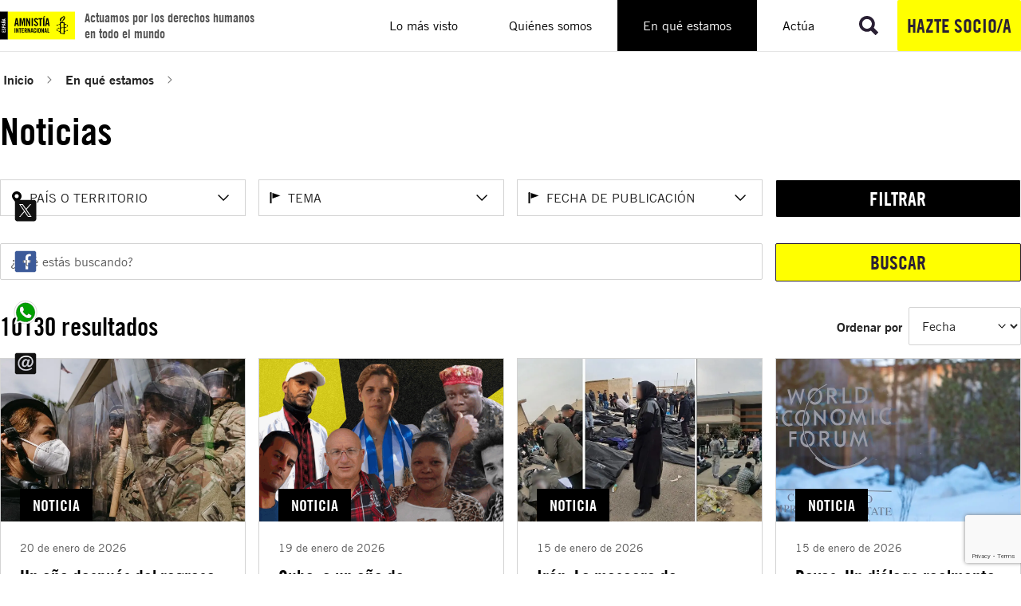

--- FILE ---
content_type: text/html; charset=utf-8
request_url: https://www.google.com/recaptcha/api2/anchor?ar=1&k=6LdBNscZAAAAAL6wwtLrbX3ajhUMYDr7Xw4pJlFK&co=aHR0cHM6Ly93d3cuZXMuYW1uZXN0eS5vcmc6NDQz&hl=en&v=PoyoqOPhxBO7pBk68S4YbpHZ&size=invisible&anchor-ms=20000&execute-ms=30000&cb=y6gv6zi30j4g
body_size: 48809
content:
<!DOCTYPE HTML><html dir="ltr" lang="en"><head><meta http-equiv="Content-Type" content="text/html; charset=UTF-8">
<meta http-equiv="X-UA-Compatible" content="IE=edge">
<title>reCAPTCHA</title>
<style type="text/css">
/* cyrillic-ext */
@font-face {
  font-family: 'Roboto';
  font-style: normal;
  font-weight: 400;
  font-stretch: 100%;
  src: url(//fonts.gstatic.com/s/roboto/v48/KFO7CnqEu92Fr1ME7kSn66aGLdTylUAMa3GUBHMdazTgWw.woff2) format('woff2');
  unicode-range: U+0460-052F, U+1C80-1C8A, U+20B4, U+2DE0-2DFF, U+A640-A69F, U+FE2E-FE2F;
}
/* cyrillic */
@font-face {
  font-family: 'Roboto';
  font-style: normal;
  font-weight: 400;
  font-stretch: 100%;
  src: url(//fonts.gstatic.com/s/roboto/v48/KFO7CnqEu92Fr1ME7kSn66aGLdTylUAMa3iUBHMdazTgWw.woff2) format('woff2');
  unicode-range: U+0301, U+0400-045F, U+0490-0491, U+04B0-04B1, U+2116;
}
/* greek-ext */
@font-face {
  font-family: 'Roboto';
  font-style: normal;
  font-weight: 400;
  font-stretch: 100%;
  src: url(//fonts.gstatic.com/s/roboto/v48/KFO7CnqEu92Fr1ME7kSn66aGLdTylUAMa3CUBHMdazTgWw.woff2) format('woff2');
  unicode-range: U+1F00-1FFF;
}
/* greek */
@font-face {
  font-family: 'Roboto';
  font-style: normal;
  font-weight: 400;
  font-stretch: 100%;
  src: url(//fonts.gstatic.com/s/roboto/v48/KFO7CnqEu92Fr1ME7kSn66aGLdTylUAMa3-UBHMdazTgWw.woff2) format('woff2');
  unicode-range: U+0370-0377, U+037A-037F, U+0384-038A, U+038C, U+038E-03A1, U+03A3-03FF;
}
/* math */
@font-face {
  font-family: 'Roboto';
  font-style: normal;
  font-weight: 400;
  font-stretch: 100%;
  src: url(//fonts.gstatic.com/s/roboto/v48/KFO7CnqEu92Fr1ME7kSn66aGLdTylUAMawCUBHMdazTgWw.woff2) format('woff2');
  unicode-range: U+0302-0303, U+0305, U+0307-0308, U+0310, U+0312, U+0315, U+031A, U+0326-0327, U+032C, U+032F-0330, U+0332-0333, U+0338, U+033A, U+0346, U+034D, U+0391-03A1, U+03A3-03A9, U+03B1-03C9, U+03D1, U+03D5-03D6, U+03F0-03F1, U+03F4-03F5, U+2016-2017, U+2034-2038, U+203C, U+2040, U+2043, U+2047, U+2050, U+2057, U+205F, U+2070-2071, U+2074-208E, U+2090-209C, U+20D0-20DC, U+20E1, U+20E5-20EF, U+2100-2112, U+2114-2115, U+2117-2121, U+2123-214F, U+2190, U+2192, U+2194-21AE, U+21B0-21E5, U+21F1-21F2, U+21F4-2211, U+2213-2214, U+2216-22FF, U+2308-230B, U+2310, U+2319, U+231C-2321, U+2336-237A, U+237C, U+2395, U+239B-23B7, U+23D0, U+23DC-23E1, U+2474-2475, U+25AF, U+25B3, U+25B7, U+25BD, U+25C1, U+25CA, U+25CC, U+25FB, U+266D-266F, U+27C0-27FF, U+2900-2AFF, U+2B0E-2B11, U+2B30-2B4C, U+2BFE, U+3030, U+FF5B, U+FF5D, U+1D400-1D7FF, U+1EE00-1EEFF;
}
/* symbols */
@font-face {
  font-family: 'Roboto';
  font-style: normal;
  font-weight: 400;
  font-stretch: 100%;
  src: url(//fonts.gstatic.com/s/roboto/v48/KFO7CnqEu92Fr1ME7kSn66aGLdTylUAMaxKUBHMdazTgWw.woff2) format('woff2');
  unicode-range: U+0001-000C, U+000E-001F, U+007F-009F, U+20DD-20E0, U+20E2-20E4, U+2150-218F, U+2190, U+2192, U+2194-2199, U+21AF, U+21E6-21F0, U+21F3, U+2218-2219, U+2299, U+22C4-22C6, U+2300-243F, U+2440-244A, U+2460-24FF, U+25A0-27BF, U+2800-28FF, U+2921-2922, U+2981, U+29BF, U+29EB, U+2B00-2BFF, U+4DC0-4DFF, U+FFF9-FFFB, U+10140-1018E, U+10190-1019C, U+101A0, U+101D0-101FD, U+102E0-102FB, U+10E60-10E7E, U+1D2C0-1D2D3, U+1D2E0-1D37F, U+1F000-1F0FF, U+1F100-1F1AD, U+1F1E6-1F1FF, U+1F30D-1F30F, U+1F315, U+1F31C, U+1F31E, U+1F320-1F32C, U+1F336, U+1F378, U+1F37D, U+1F382, U+1F393-1F39F, U+1F3A7-1F3A8, U+1F3AC-1F3AF, U+1F3C2, U+1F3C4-1F3C6, U+1F3CA-1F3CE, U+1F3D4-1F3E0, U+1F3ED, U+1F3F1-1F3F3, U+1F3F5-1F3F7, U+1F408, U+1F415, U+1F41F, U+1F426, U+1F43F, U+1F441-1F442, U+1F444, U+1F446-1F449, U+1F44C-1F44E, U+1F453, U+1F46A, U+1F47D, U+1F4A3, U+1F4B0, U+1F4B3, U+1F4B9, U+1F4BB, U+1F4BF, U+1F4C8-1F4CB, U+1F4D6, U+1F4DA, U+1F4DF, U+1F4E3-1F4E6, U+1F4EA-1F4ED, U+1F4F7, U+1F4F9-1F4FB, U+1F4FD-1F4FE, U+1F503, U+1F507-1F50B, U+1F50D, U+1F512-1F513, U+1F53E-1F54A, U+1F54F-1F5FA, U+1F610, U+1F650-1F67F, U+1F687, U+1F68D, U+1F691, U+1F694, U+1F698, U+1F6AD, U+1F6B2, U+1F6B9-1F6BA, U+1F6BC, U+1F6C6-1F6CF, U+1F6D3-1F6D7, U+1F6E0-1F6EA, U+1F6F0-1F6F3, U+1F6F7-1F6FC, U+1F700-1F7FF, U+1F800-1F80B, U+1F810-1F847, U+1F850-1F859, U+1F860-1F887, U+1F890-1F8AD, U+1F8B0-1F8BB, U+1F8C0-1F8C1, U+1F900-1F90B, U+1F93B, U+1F946, U+1F984, U+1F996, U+1F9E9, U+1FA00-1FA6F, U+1FA70-1FA7C, U+1FA80-1FA89, U+1FA8F-1FAC6, U+1FACE-1FADC, U+1FADF-1FAE9, U+1FAF0-1FAF8, U+1FB00-1FBFF;
}
/* vietnamese */
@font-face {
  font-family: 'Roboto';
  font-style: normal;
  font-weight: 400;
  font-stretch: 100%;
  src: url(//fonts.gstatic.com/s/roboto/v48/KFO7CnqEu92Fr1ME7kSn66aGLdTylUAMa3OUBHMdazTgWw.woff2) format('woff2');
  unicode-range: U+0102-0103, U+0110-0111, U+0128-0129, U+0168-0169, U+01A0-01A1, U+01AF-01B0, U+0300-0301, U+0303-0304, U+0308-0309, U+0323, U+0329, U+1EA0-1EF9, U+20AB;
}
/* latin-ext */
@font-face {
  font-family: 'Roboto';
  font-style: normal;
  font-weight: 400;
  font-stretch: 100%;
  src: url(//fonts.gstatic.com/s/roboto/v48/KFO7CnqEu92Fr1ME7kSn66aGLdTylUAMa3KUBHMdazTgWw.woff2) format('woff2');
  unicode-range: U+0100-02BA, U+02BD-02C5, U+02C7-02CC, U+02CE-02D7, U+02DD-02FF, U+0304, U+0308, U+0329, U+1D00-1DBF, U+1E00-1E9F, U+1EF2-1EFF, U+2020, U+20A0-20AB, U+20AD-20C0, U+2113, U+2C60-2C7F, U+A720-A7FF;
}
/* latin */
@font-face {
  font-family: 'Roboto';
  font-style: normal;
  font-weight: 400;
  font-stretch: 100%;
  src: url(//fonts.gstatic.com/s/roboto/v48/KFO7CnqEu92Fr1ME7kSn66aGLdTylUAMa3yUBHMdazQ.woff2) format('woff2');
  unicode-range: U+0000-00FF, U+0131, U+0152-0153, U+02BB-02BC, U+02C6, U+02DA, U+02DC, U+0304, U+0308, U+0329, U+2000-206F, U+20AC, U+2122, U+2191, U+2193, U+2212, U+2215, U+FEFF, U+FFFD;
}
/* cyrillic-ext */
@font-face {
  font-family: 'Roboto';
  font-style: normal;
  font-weight: 500;
  font-stretch: 100%;
  src: url(//fonts.gstatic.com/s/roboto/v48/KFO7CnqEu92Fr1ME7kSn66aGLdTylUAMa3GUBHMdazTgWw.woff2) format('woff2');
  unicode-range: U+0460-052F, U+1C80-1C8A, U+20B4, U+2DE0-2DFF, U+A640-A69F, U+FE2E-FE2F;
}
/* cyrillic */
@font-face {
  font-family: 'Roboto';
  font-style: normal;
  font-weight: 500;
  font-stretch: 100%;
  src: url(//fonts.gstatic.com/s/roboto/v48/KFO7CnqEu92Fr1ME7kSn66aGLdTylUAMa3iUBHMdazTgWw.woff2) format('woff2');
  unicode-range: U+0301, U+0400-045F, U+0490-0491, U+04B0-04B1, U+2116;
}
/* greek-ext */
@font-face {
  font-family: 'Roboto';
  font-style: normal;
  font-weight: 500;
  font-stretch: 100%;
  src: url(//fonts.gstatic.com/s/roboto/v48/KFO7CnqEu92Fr1ME7kSn66aGLdTylUAMa3CUBHMdazTgWw.woff2) format('woff2');
  unicode-range: U+1F00-1FFF;
}
/* greek */
@font-face {
  font-family: 'Roboto';
  font-style: normal;
  font-weight: 500;
  font-stretch: 100%;
  src: url(//fonts.gstatic.com/s/roboto/v48/KFO7CnqEu92Fr1ME7kSn66aGLdTylUAMa3-UBHMdazTgWw.woff2) format('woff2');
  unicode-range: U+0370-0377, U+037A-037F, U+0384-038A, U+038C, U+038E-03A1, U+03A3-03FF;
}
/* math */
@font-face {
  font-family: 'Roboto';
  font-style: normal;
  font-weight: 500;
  font-stretch: 100%;
  src: url(//fonts.gstatic.com/s/roboto/v48/KFO7CnqEu92Fr1ME7kSn66aGLdTylUAMawCUBHMdazTgWw.woff2) format('woff2');
  unicode-range: U+0302-0303, U+0305, U+0307-0308, U+0310, U+0312, U+0315, U+031A, U+0326-0327, U+032C, U+032F-0330, U+0332-0333, U+0338, U+033A, U+0346, U+034D, U+0391-03A1, U+03A3-03A9, U+03B1-03C9, U+03D1, U+03D5-03D6, U+03F0-03F1, U+03F4-03F5, U+2016-2017, U+2034-2038, U+203C, U+2040, U+2043, U+2047, U+2050, U+2057, U+205F, U+2070-2071, U+2074-208E, U+2090-209C, U+20D0-20DC, U+20E1, U+20E5-20EF, U+2100-2112, U+2114-2115, U+2117-2121, U+2123-214F, U+2190, U+2192, U+2194-21AE, U+21B0-21E5, U+21F1-21F2, U+21F4-2211, U+2213-2214, U+2216-22FF, U+2308-230B, U+2310, U+2319, U+231C-2321, U+2336-237A, U+237C, U+2395, U+239B-23B7, U+23D0, U+23DC-23E1, U+2474-2475, U+25AF, U+25B3, U+25B7, U+25BD, U+25C1, U+25CA, U+25CC, U+25FB, U+266D-266F, U+27C0-27FF, U+2900-2AFF, U+2B0E-2B11, U+2B30-2B4C, U+2BFE, U+3030, U+FF5B, U+FF5D, U+1D400-1D7FF, U+1EE00-1EEFF;
}
/* symbols */
@font-face {
  font-family: 'Roboto';
  font-style: normal;
  font-weight: 500;
  font-stretch: 100%;
  src: url(//fonts.gstatic.com/s/roboto/v48/KFO7CnqEu92Fr1ME7kSn66aGLdTylUAMaxKUBHMdazTgWw.woff2) format('woff2');
  unicode-range: U+0001-000C, U+000E-001F, U+007F-009F, U+20DD-20E0, U+20E2-20E4, U+2150-218F, U+2190, U+2192, U+2194-2199, U+21AF, U+21E6-21F0, U+21F3, U+2218-2219, U+2299, U+22C4-22C6, U+2300-243F, U+2440-244A, U+2460-24FF, U+25A0-27BF, U+2800-28FF, U+2921-2922, U+2981, U+29BF, U+29EB, U+2B00-2BFF, U+4DC0-4DFF, U+FFF9-FFFB, U+10140-1018E, U+10190-1019C, U+101A0, U+101D0-101FD, U+102E0-102FB, U+10E60-10E7E, U+1D2C0-1D2D3, U+1D2E0-1D37F, U+1F000-1F0FF, U+1F100-1F1AD, U+1F1E6-1F1FF, U+1F30D-1F30F, U+1F315, U+1F31C, U+1F31E, U+1F320-1F32C, U+1F336, U+1F378, U+1F37D, U+1F382, U+1F393-1F39F, U+1F3A7-1F3A8, U+1F3AC-1F3AF, U+1F3C2, U+1F3C4-1F3C6, U+1F3CA-1F3CE, U+1F3D4-1F3E0, U+1F3ED, U+1F3F1-1F3F3, U+1F3F5-1F3F7, U+1F408, U+1F415, U+1F41F, U+1F426, U+1F43F, U+1F441-1F442, U+1F444, U+1F446-1F449, U+1F44C-1F44E, U+1F453, U+1F46A, U+1F47D, U+1F4A3, U+1F4B0, U+1F4B3, U+1F4B9, U+1F4BB, U+1F4BF, U+1F4C8-1F4CB, U+1F4D6, U+1F4DA, U+1F4DF, U+1F4E3-1F4E6, U+1F4EA-1F4ED, U+1F4F7, U+1F4F9-1F4FB, U+1F4FD-1F4FE, U+1F503, U+1F507-1F50B, U+1F50D, U+1F512-1F513, U+1F53E-1F54A, U+1F54F-1F5FA, U+1F610, U+1F650-1F67F, U+1F687, U+1F68D, U+1F691, U+1F694, U+1F698, U+1F6AD, U+1F6B2, U+1F6B9-1F6BA, U+1F6BC, U+1F6C6-1F6CF, U+1F6D3-1F6D7, U+1F6E0-1F6EA, U+1F6F0-1F6F3, U+1F6F7-1F6FC, U+1F700-1F7FF, U+1F800-1F80B, U+1F810-1F847, U+1F850-1F859, U+1F860-1F887, U+1F890-1F8AD, U+1F8B0-1F8BB, U+1F8C0-1F8C1, U+1F900-1F90B, U+1F93B, U+1F946, U+1F984, U+1F996, U+1F9E9, U+1FA00-1FA6F, U+1FA70-1FA7C, U+1FA80-1FA89, U+1FA8F-1FAC6, U+1FACE-1FADC, U+1FADF-1FAE9, U+1FAF0-1FAF8, U+1FB00-1FBFF;
}
/* vietnamese */
@font-face {
  font-family: 'Roboto';
  font-style: normal;
  font-weight: 500;
  font-stretch: 100%;
  src: url(//fonts.gstatic.com/s/roboto/v48/KFO7CnqEu92Fr1ME7kSn66aGLdTylUAMa3OUBHMdazTgWw.woff2) format('woff2');
  unicode-range: U+0102-0103, U+0110-0111, U+0128-0129, U+0168-0169, U+01A0-01A1, U+01AF-01B0, U+0300-0301, U+0303-0304, U+0308-0309, U+0323, U+0329, U+1EA0-1EF9, U+20AB;
}
/* latin-ext */
@font-face {
  font-family: 'Roboto';
  font-style: normal;
  font-weight: 500;
  font-stretch: 100%;
  src: url(//fonts.gstatic.com/s/roboto/v48/KFO7CnqEu92Fr1ME7kSn66aGLdTylUAMa3KUBHMdazTgWw.woff2) format('woff2');
  unicode-range: U+0100-02BA, U+02BD-02C5, U+02C7-02CC, U+02CE-02D7, U+02DD-02FF, U+0304, U+0308, U+0329, U+1D00-1DBF, U+1E00-1E9F, U+1EF2-1EFF, U+2020, U+20A0-20AB, U+20AD-20C0, U+2113, U+2C60-2C7F, U+A720-A7FF;
}
/* latin */
@font-face {
  font-family: 'Roboto';
  font-style: normal;
  font-weight: 500;
  font-stretch: 100%;
  src: url(//fonts.gstatic.com/s/roboto/v48/KFO7CnqEu92Fr1ME7kSn66aGLdTylUAMa3yUBHMdazQ.woff2) format('woff2');
  unicode-range: U+0000-00FF, U+0131, U+0152-0153, U+02BB-02BC, U+02C6, U+02DA, U+02DC, U+0304, U+0308, U+0329, U+2000-206F, U+20AC, U+2122, U+2191, U+2193, U+2212, U+2215, U+FEFF, U+FFFD;
}
/* cyrillic-ext */
@font-face {
  font-family: 'Roboto';
  font-style: normal;
  font-weight: 900;
  font-stretch: 100%;
  src: url(//fonts.gstatic.com/s/roboto/v48/KFO7CnqEu92Fr1ME7kSn66aGLdTylUAMa3GUBHMdazTgWw.woff2) format('woff2');
  unicode-range: U+0460-052F, U+1C80-1C8A, U+20B4, U+2DE0-2DFF, U+A640-A69F, U+FE2E-FE2F;
}
/* cyrillic */
@font-face {
  font-family: 'Roboto';
  font-style: normal;
  font-weight: 900;
  font-stretch: 100%;
  src: url(//fonts.gstatic.com/s/roboto/v48/KFO7CnqEu92Fr1ME7kSn66aGLdTylUAMa3iUBHMdazTgWw.woff2) format('woff2');
  unicode-range: U+0301, U+0400-045F, U+0490-0491, U+04B0-04B1, U+2116;
}
/* greek-ext */
@font-face {
  font-family: 'Roboto';
  font-style: normal;
  font-weight: 900;
  font-stretch: 100%;
  src: url(//fonts.gstatic.com/s/roboto/v48/KFO7CnqEu92Fr1ME7kSn66aGLdTylUAMa3CUBHMdazTgWw.woff2) format('woff2');
  unicode-range: U+1F00-1FFF;
}
/* greek */
@font-face {
  font-family: 'Roboto';
  font-style: normal;
  font-weight: 900;
  font-stretch: 100%;
  src: url(//fonts.gstatic.com/s/roboto/v48/KFO7CnqEu92Fr1ME7kSn66aGLdTylUAMa3-UBHMdazTgWw.woff2) format('woff2');
  unicode-range: U+0370-0377, U+037A-037F, U+0384-038A, U+038C, U+038E-03A1, U+03A3-03FF;
}
/* math */
@font-face {
  font-family: 'Roboto';
  font-style: normal;
  font-weight: 900;
  font-stretch: 100%;
  src: url(//fonts.gstatic.com/s/roboto/v48/KFO7CnqEu92Fr1ME7kSn66aGLdTylUAMawCUBHMdazTgWw.woff2) format('woff2');
  unicode-range: U+0302-0303, U+0305, U+0307-0308, U+0310, U+0312, U+0315, U+031A, U+0326-0327, U+032C, U+032F-0330, U+0332-0333, U+0338, U+033A, U+0346, U+034D, U+0391-03A1, U+03A3-03A9, U+03B1-03C9, U+03D1, U+03D5-03D6, U+03F0-03F1, U+03F4-03F5, U+2016-2017, U+2034-2038, U+203C, U+2040, U+2043, U+2047, U+2050, U+2057, U+205F, U+2070-2071, U+2074-208E, U+2090-209C, U+20D0-20DC, U+20E1, U+20E5-20EF, U+2100-2112, U+2114-2115, U+2117-2121, U+2123-214F, U+2190, U+2192, U+2194-21AE, U+21B0-21E5, U+21F1-21F2, U+21F4-2211, U+2213-2214, U+2216-22FF, U+2308-230B, U+2310, U+2319, U+231C-2321, U+2336-237A, U+237C, U+2395, U+239B-23B7, U+23D0, U+23DC-23E1, U+2474-2475, U+25AF, U+25B3, U+25B7, U+25BD, U+25C1, U+25CA, U+25CC, U+25FB, U+266D-266F, U+27C0-27FF, U+2900-2AFF, U+2B0E-2B11, U+2B30-2B4C, U+2BFE, U+3030, U+FF5B, U+FF5D, U+1D400-1D7FF, U+1EE00-1EEFF;
}
/* symbols */
@font-face {
  font-family: 'Roboto';
  font-style: normal;
  font-weight: 900;
  font-stretch: 100%;
  src: url(//fonts.gstatic.com/s/roboto/v48/KFO7CnqEu92Fr1ME7kSn66aGLdTylUAMaxKUBHMdazTgWw.woff2) format('woff2');
  unicode-range: U+0001-000C, U+000E-001F, U+007F-009F, U+20DD-20E0, U+20E2-20E4, U+2150-218F, U+2190, U+2192, U+2194-2199, U+21AF, U+21E6-21F0, U+21F3, U+2218-2219, U+2299, U+22C4-22C6, U+2300-243F, U+2440-244A, U+2460-24FF, U+25A0-27BF, U+2800-28FF, U+2921-2922, U+2981, U+29BF, U+29EB, U+2B00-2BFF, U+4DC0-4DFF, U+FFF9-FFFB, U+10140-1018E, U+10190-1019C, U+101A0, U+101D0-101FD, U+102E0-102FB, U+10E60-10E7E, U+1D2C0-1D2D3, U+1D2E0-1D37F, U+1F000-1F0FF, U+1F100-1F1AD, U+1F1E6-1F1FF, U+1F30D-1F30F, U+1F315, U+1F31C, U+1F31E, U+1F320-1F32C, U+1F336, U+1F378, U+1F37D, U+1F382, U+1F393-1F39F, U+1F3A7-1F3A8, U+1F3AC-1F3AF, U+1F3C2, U+1F3C4-1F3C6, U+1F3CA-1F3CE, U+1F3D4-1F3E0, U+1F3ED, U+1F3F1-1F3F3, U+1F3F5-1F3F7, U+1F408, U+1F415, U+1F41F, U+1F426, U+1F43F, U+1F441-1F442, U+1F444, U+1F446-1F449, U+1F44C-1F44E, U+1F453, U+1F46A, U+1F47D, U+1F4A3, U+1F4B0, U+1F4B3, U+1F4B9, U+1F4BB, U+1F4BF, U+1F4C8-1F4CB, U+1F4D6, U+1F4DA, U+1F4DF, U+1F4E3-1F4E6, U+1F4EA-1F4ED, U+1F4F7, U+1F4F9-1F4FB, U+1F4FD-1F4FE, U+1F503, U+1F507-1F50B, U+1F50D, U+1F512-1F513, U+1F53E-1F54A, U+1F54F-1F5FA, U+1F610, U+1F650-1F67F, U+1F687, U+1F68D, U+1F691, U+1F694, U+1F698, U+1F6AD, U+1F6B2, U+1F6B9-1F6BA, U+1F6BC, U+1F6C6-1F6CF, U+1F6D3-1F6D7, U+1F6E0-1F6EA, U+1F6F0-1F6F3, U+1F6F7-1F6FC, U+1F700-1F7FF, U+1F800-1F80B, U+1F810-1F847, U+1F850-1F859, U+1F860-1F887, U+1F890-1F8AD, U+1F8B0-1F8BB, U+1F8C0-1F8C1, U+1F900-1F90B, U+1F93B, U+1F946, U+1F984, U+1F996, U+1F9E9, U+1FA00-1FA6F, U+1FA70-1FA7C, U+1FA80-1FA89, U+1FA8F-1FAC6, U+1FACE-1FADC, U+1FADF-1FAE9, U+1FAF0-1FAF8, U+1FB00-1FBFF;
}
/* vietnamese */
@font-face {
  font-family: 'Roboto';
  font-style: normal;
  font-weight: 900;
  font-stretch: 100%;
  src: url(//fonts.gstatic.com/s/roboto/v48/KFO7CnqEu92Fr1ME7kSn66aGLdTylUAMa3OUBHMdazTgWw.woff2) format('woff2');
  unicode-range: U+0102-0103, U+0110-0111, U+0128-0129, U+0168-0169, U+01A0-01A1, U+01AF-01B0, U+0300-0301, U+0303-0304, U+0308-0309, U+0323, U+0329, U+1EA0-1EF9, U+20AB;
}
/* latin-ext */
@font-face {
  font-family: 'Roboto';
  font-style: normal;
  font-weight: 900;
  font-stretch: 100%;
  src: url(//fonts.gstatic.com/s/roboto/v48/KFO7CnqEu92Fr1ME7kSn66aGLdTylUAMa3KUBHMdazTgWw.woff2) format('woff2');
  unicode-range: U+0100-02BA, U+02BD-02C5, U+02C7-02CC, U+02CE-02D7, U+02DD-02FF, U+0304, U+0308, U+0329, U+1D00-1DBF, U+1E00-1E9F, U+1EF2-1EFF, U+2020, U+20A0-20AB, U+20AD-20C0, U+2113, U+2C60-2C7F, U+A720-A7FF;
}
/* latin */
@font-face {
  font-family: 'Roboto';
  font-style: normal;
  font-weight: 900;
  font-stretch: 100%;
  src: url(//fonts.gstatic.com/s/roboto/v48/KFO7CnqEu92Fr1ME7kSn66aGLdTylUAMa3yUBHMdazQ.woff2) format('woff2');
  unicode-range: U+0000-00FF, U+0131, U+0152-0153, U+02BB-02BC, U+02C6, U+02DA, U+02DC, U+0304, U+0308, U+0329, U+2000-206F, U+20AC, U+2122, U+2191, U+2193, U+2212, U+2215, U+FEFF, U+FFFD;
}

</style>
<link rel="stylesheet" type="text/css" href="https://www.gstatic.com/recaptcha/releases/PoyoqOPhxBO7pBk68S4YbpHZ/styles__ltr.css">
<script nonce="ptIBfj8mgF6BXr8FiipEKA" type="text/javascript">window['__recaptcha_api'] = 'https://www.google.com/recaptcha/api2/';</script>
<script type="text/javascript" src="https://www.gstatic.com/recaptcha/releases/PoyoqOPhxBO7pBk68S4YbpHZ/recaptcha__en.js" nonce="ptIBfj8mgF6BXr8FiipEKA">
      
    </script></head>
<body><div id="rc-anchor-alert" class="rc-anchor-alert"></div>
<input type="hidden" id="recaptcha-token" value="[base64]">
<script type="text/javascript" nonce="ptIBfj8mgF6BXr8FiipEKA">
      recaptcha.anchor.Main.init("[\x22ainput\x22,[\x22bgdata\x22,\x22\x22,\[base64]/[base64]/MjU1Ong/[base64]/[base64]/[base64]/[base64]/[base64]/[base64]/[base64]/[base64]/[base64]/[base64]/[base64]/[base64]/[base64]/[base64]/[base64]\\u003d\x22,\[base64]\x22,\x22wpDClcKeczU+wpzCkF/[base64]/Dq8K1wr5Iw6d/w4UQw7Q6OB/CrBfDhWkjw5HCjyBCC8ONwpEgwp5ZIsKbw6zCosOyPsK9wrnDgg3CmjLCjDbDlsKNOyUuwp1LWXIjwpTDono9CBvCk8KmAcKXNX/DvMOER8OVeMKmQ1HDhiXCrMOAXUsma8OAc8KRwrrDsX/Ds00nwqrDhMOmR8Ohw53CpknDicODw6nDvsKALsOJwrvDoRR1w6pyI8Kmw6PDmXddc23DiCFnw6/CjsKtRsO1w5zDv8K6CMK0w59bTMOhXcKQIcK7LFYgwplYwrF+woRqwpnDhmR9wrZRQWrCrkwzwqPDoMOUGT8lf3FIWSLDhMO1wpnDoj5+w7kgHypzAnBHwok9W1ASIU04IE/ChBV5w6nDpxTCjcKrw53CqGx7Lm84wpDDiETCtMOrw6ZJw7xdw7XDrMKgwoMvXQLCh8K3wrIlwoRnwpTCs8KGw4rDp1VXewVKw6xVL0ohVBHDtcKuwrt+cXdGcWM/wq3CqE7Dt2zDpDDCuC/DkMKnXjozw6HDug15w7/Ci8OILh/Dm8OHTcKbwpJnZsKyw7RFEw7DsH7Dq1bDlEp5wolhw7cCX8Kxw6krwoBBIhdyw7XCpgTDuEU/[base64]/DgWDCq8K3eFI/GAbDksKXF8OIwpnDrcKSZCvCjQXDsWFWw7LChsO5w4wXwrPCrH7Dq3LDvB9ZR3c2E8KedMO1VsOnw5s0wrEJFjDDrGc7w4dvB1PDisO9wpRjbMK3wocTY1tGwpN/w4Y6bMO8fRjDtX8sfMO0BBAZUcKgwqgcw6vDgsOCWwvDixzDkTXChcO5Mz3ClMOuw6vDhm/[base64]/wprCqMKow7LDucOwwr3DicOpwqrCsHhVQ8KPw4wNdSogw6PDjl3DrcKGwonDtsONRsOmwonCnsKEwqnCvS5/wpkCUcOKwqdTw7FIwoPDvcKiH2XCqAnCmwh7w4ICDsOBwo7Dh8KxfcO/w7PCn8KQw6pXDyrDl8KnwrDCvsOSJXHDokVVwqrCvTU+w7fCj3PDvHMFYUZfX8ORGHdgR0DDjVHCtMOcwqLCssKFEm3CuRLCjTllDDPCqsOjwqpDw695w618woAtMxPCoE7CjcOVAsKDesKrUTh/wpLCo3YHw7PCsXTCv8OLecOnZyfCicOewrXCjcKPw5oUwpDCk8OCwqXCrU9hwq1WMHXDksKcwpDCscKHViQIIH4bwrk/ZsKSwo1AfMOQwpfDs8K4wpbCmcKjwp9rw7zDtsOzw45ow6hHwqzCoVMHecKcPn9uwovCvcOQwrwGwpldw7rDjmMFW8KQS8OXL099Bip7eWozc1bCqT/[base64]/VzPCs8Knw7xBIsKEacOaTj5yw6R9wp/CuSrCjsK0w5PDvcKZw7PDuBo0wpzCjGUvwq3DocKNQsKiw63CkcK3VnfDh8KlZMKmLMKuw7JxC8O9QHjDg8K+WgTCkMO2wofDiMO4HMKCw67DpXXCtsOmcsKMwpUjJyPDs8OzGsOIwoBAwqBWw4AMFMKYcWFawoVcw5MqKMO4w57DhWAsbMOQbwx/wrXDhMOowrpCw4QXw6wXwrDDg8KcY8OVOsOGwoRAwozCnX7CsMO/HkpiZsOZOcKGZk9kXUvCksOkd8KGw5wDEsKywoVMwrd8wqM2ZcKlw6DClMOawq0BHsK3esO+RQTDnMKvwqfDncKBwpnCgHRFQsKTwr3CslURw63Dp8ODI8O5w6PCvMOhcG1Xw7rCpBEvwprCosKeekcWcsObag/DuMOCwr3DghkeFMK4FHTDn8KcdQsERcOga0dRw7fCu0srw51hBCnDk8KoworCoMOAwqLDl8OcaMKTw6HCl8KTCMOzw4DDr8KowpfDhHQ2YMOqwqDDscO3w4cKVRgob8Ofw6/[base64]/DnWxyRHnDq0PClS/Dpgc/wrZQH8ODw6laCsO+UMK3G8O2wotKKBPDmMKbw41mIcOewoRhwqvClz5Iw7PDnxpteSZ5DD/[base64]/DhsKwPsOcFWAEwojDvsOwKRbDisO9En3Ck1vDtR/DpjggV8OfAsKsYcObw5NAw7gRwr3DmMKSwqHCohbCtMOvwrY3w7bDjEDDv3wfNzMMSifCucKtwqoeDcOFwqUKwqVSwodYVMOiw5/DgcOwcjJdG8Oiwqx+w6nCiyhiMcK1aWfCucObGMKuWcO6w5NIwopmDcOdGsKpDsOVw5nDrcKhw5bCs8OpJDfCh8OfwpU5w4zClVlGwpltwrTDrToCwrjCj19Two7DmcK4LiYEGsKKw6lsaEjDrE/DvsKYwpE6wpvClmrDs8Kdw7AqeQsjwoMdwqLCq8K5W8KqwqTCrsK6w5ccw7bCm8OGwpE/KcKvwpQXw4nChC1WThw+w73Cj1o7w53DkMK/JsO6w413LMO2L8Omw4kqwrPCvMOMwovDiwLDqUHDtibDsifCh8OJdW/DscKUw4szPg3DqhrCq13DpzjDpigDwpLCmMK8fl0YwpQNw7nDj8OBwrcKEcKFf8Kbw4VcwqtgXcO+w4PCi8Otw4JtKMOsTTrCoDHCicKyWVXCnhRrGMOJwq8Ew5XCosKnEi/[base64]/DnSHCjsO4w7PCuMKJw4HCq1DCmMO1wpEQTcK9UsKKUmMXw7xSw5xGOHksEcOaZzjDpR3CkMOrDCbDnzXDvUgvP8OawqHCjcO0w55tw4VMw6dsYMO9S8OCQcK6woMIfcKCwpQzMwLClcKRQcK5wonCm8OmHMKCcyPCgVQRw75/dzjChDZjP8KCwr3CvXzDnC5nF8OccF3CuDHCs8OBcsO4wojDnFgrGMOLBcKmwrgIwqjDu3jDlAgbw6vDvsOaUcOlPsOCw5ZiwpxvdcObEjMhw5IZOB/DmsKywqVXGsO4wqnDnV1ZEcOqwqvCoMOew7rDgHI9VsKXOsKVwqUkD3MVw54Ewp/DhMKuwqkfVD/CowTDj8KHw6hmwrVFwq/CnSpKCcOZehBLw6/ClFDDv8Obw75Mw7zCiMOLPlt5YMKfwrPDoMKyYMO5w5lHwpshw5EbasOww7PCqsKMw4zCpsO+w7o3U8K2bG3CpjA3wqYww4ETWcKOAQ5ANhfCmcK8TyZ1EHJ/wqBfwoHCqD/ChTJhwrE2IMOSRcK1wrFkZcOnOnY0wq7CnsKKVsO1wr7Dqnp5EsKIw7XCn8OdcjPDtMOeQMOEw6jDvsKdCsO3cMOUwqfDu1MBwpEtwq/DmzhPT8KRUHU0w7LCsQjCtMOJZsOwXMOvw47DgMKLZcKuwoPDrMOfwpBrWmoUwp/CtsKyw7VGTsOGdMO9wrl2eMKNwpN/w4jClMOkdcO9w7TDjsKNV17DtQDDo8Ksw4PCssKtbUx5acOmVMO0w7U8w44jVltlDmlqw7bCqgjCvcKvTCfDsXnColAscnPDlT47OsOBacOlQD7CrHvDvcO7w7hBwodQISDCoMOuw4E7UyfCribCqClifsO3w7PDozh5w5/CvMOIC342w7TCssO8TW7CoW0Tw4pQbsORfcKdw5fDqHzDsMKrwqzCtsKxwqd6e8OPwpPClUodw6/DtsOxSgfCnSo1PmbCsA/DqsOkw5tuNHzDojHDrcOPwrRLwpjCll7DlD0lwrfCmjzDn8OiGkA8EEvDgDLDkcO0w6TCq8KNTivCs3fDv8K7U8OswpfCtCZgw7cNNsKwZyRyUcOEwosmw7TDtDxEYMKWXR9ow5/CrcKSwpnDjsKCwqHCj8KWw6I2KsK0wqdjwpzCi8OUARoRwoPDn8KNwpbDuMK0b8OXw4MqBGhcw70TwqZwIEl/[base64]/CosKKFsKdwp3DgcKWKMO2wozDtMOcw5nCqVbDtTE5w5ZwHcKpwqPCssK3ccKww7/DrcKgHzA+wrzDvMOyCMKoZsKRwrMUesOgGsKSw7JxfcKDQR1fwoHCqsOzCzFrNMKuworDokxTWWzCtcOUF8KSRXATQmfDjsKpWSZAf0s6CsK4e2TDgsO9DsKpMsOGw6HDnMOBdDfCnU92w7rDlcO+wrbChsKARBbDhEXDn8Ofwr8pbx3CucORw5nCmMK/LMKVw4E7LlbDvFhlVkjDtMKdAkHDq0jDv1lDwr9ZBz/DqXd2w7/DkgpxwprCoMKmwofCqAjDvcOSw6tiwovCicOiw6YmwpFXwrrDnEvCgsKYG1g3U8KECT0YGsOPwofCkcOaw4rCpsK/[base64]/DmcORQBoCw7/[base64]/Rh0aIyjDmMOMwqxtw5TDhMOBw5XCtsOtwoHChjfCh2kbBmVpw43CvMOjIW/DncOMwq1Pwp7DnsOZwrDDkcO3w77CssKxwrDCosKPFcOLTcKsw4/CpGlLwq3DhQlgJcOLKg5lIMOYw6kPwoxaw5TCocKUFX8lwoJoMsKKwqlUwqPDsmHDh1rDtkoAwpTDm3N7w6ENLVHCmAjDmMOAP8OGchEhf8KhZsOxPVbDrxLCqcKRJhXDt8Kbwp/CrT5Uc8OrbsOLw4w1fMOIw5/CpB0sw4TCocKdHD3DnQzDpMKOw4XDi1/DuUonXMKtFjzDkVDCssOSw4cucsKZKTkfRcKpw4fDhjbCvcK+LMOGw6XDmcKDwoIrfmHCtRLDvxxCw4Jxw6/Ck8K4w43CiMOrw7XDmwZsWcKFd1UIfUrDoSYtwprDoUzCtU3ChcO2wrFtw4kAb8KzUsO/b8Kqw5pMRCzDsMKrw65bX8O4Vh/[base64]/DvsOqADNmw491WyrDk8K1P8Kww5vCn8K9E8OlOGPDoD7Ci8KcZTjCgcKcwp/[base64]/wqXDoxPChG5qwqDDgMK3TDrDnBLCrcOyNU/DrXLCssKwEcOoQcK+w7/DjcKywrMtw5fCh8OdKyTCnXrCoUDCjFFJw7zDmlIhE3AuQ8OwT8KPw7fDhMKON8OGwpw4K8Orwr7Dm8KDw7DDnMKlwoLCsT/ChSTCsUlkOE3DnzbCqVTCo8OmNsOwfFE5JHDCncONBXDDqMOQw5/[base64]/[base64]/wqoiwrTCg8KcOMOKw4wHQnA7w6XDulDCmcKHUExJwrrCkDcxQMKxHgtjAxBebcOMwrTDrcOVIMKkwqjCngbDqxHDvRsHw57DrDrDuTLCusOJblV4wqDDpSbCigDCmMKMEjoZJMOow7pPMEjDt8KUw5TDmMOJdcONw4MtZABjRjDCnX/ChcOeE8OMQnrCgzFfSMKAw49iw6B6w7nCnMOlwrHDncKEKcOsPUrDg8KVw4rDuHtiw60tQ8Kow710RMOzbFvCr1LDoTADHsOmf2DCu8OtwoTCqTTDlxzCicKXS1drwpzCsxjCpXvDtxtqB8OXXsO4d1DCpsKjwqLDosKvIifCt1AeL8OjLsONwo1cw7LCrMOdNcKNw4/CkyjCuh7ClHQ8W8KgVh4Jw5TClTFlTsO/w6bChFnDsC4wwqBywq8fFkvDrGzDoVDDvTfCiwHDrS/[base64]/CuxvDpMKOUhUUPl7DjcO9Rn7DiSvDgU3CnsKZw7zDnMKpAl3DjzkYwqUTw5JvwpY9w79rGsOSPF8mXWHCqMKVwrRxw5xyVMOsw7F3wqXDtS7CoMKFT8Ktw5/CmsKMP8KswpjCrMOxAsKLY8KIw7bCg8OZwrttw4pLwrPDuGwfw4jCjRLCssKKwrxQwpDCncOMSULCrcOuFAvDtn/Co8KCEiDDl8OOw4rDvkIuwo9Rw6d+HMKnEXN3fzYGw5l8wrjDui8xSMOpPMKxaMKxw4vCgcORQCTCh8O0a8KQSMKswpk/w41uwq7CmMOcw61NwqLClMKWwoMHwoXDo1XClg4aw58WwrBbw47CkwEHYMK7w4HCqcOKQkVQW8Krw79pw7zCono6wrzDl8OvwqPCv8KEwqTCq8KpNMKCwr1ZwrYmwrpSw5nDvDUIw67ClRzDlmzDtRNLRcKNwp1lw7w3F8KGwqLDlMKZeR/CiQ0NcynCnMOVPsK5wrPDizbDmH8yWcO5w7ZLw5x/Ggk/w73DqMKQf8OecMKrwqAtw6rDrDrDtMO9exDDqV/[base64]/[base64]/ClyfDosOzw4DDlcKnXQTDlMKENxLDvXYNVcKTwp3Cp8KDwokGYkUIc2PCnsOfw70aGMKgAU/DgsO4XUrDv8Kqw4w5GcOaBMKwRcOdKMKBwpscwpbDpVhYwpVdwqvCgg0AwrnDqThHwqTDqX9fCcOSwq8gw77DlwjCk0IQwqPCqMODw7TDn8Ksw55fPVFnXl/CgkxRS8KZPWDDisK/TjJ6S8OkwrpbJSA4M8Ocw4bDshXDoMOQFcOuLcOOYsKPw5hXOiw8UnkzZBs0w7rDoURwLjtCwr9ew7xHwp3DpXlrEzFWJjjCvMK7w4AAWCceN8KTwofDoTLDv8ObCnfCuzZYFhtswqPCpToPwoojOXDCpsOlwq7CgRHChSTCly8Ew4/DpcKXw5wMwqplZRfDvcKmw73DscO9R8OdGMOQwoBSw545fR7CkcKYwp3ClR0if3TCu8ODUsK2w7Fjwq/[base64]/CgMOpTcOGwr7CiQzDtn8CTcKowofDmsOPfsK4wpEIw6g4OijCoMO1I0E/JDXDkELDiMKrwonCosK8w5nDrsKzUMKtw7PDoxHDgw/Dp2sjwrbCv8OnQ8KoL8K1HF4Iwp0cwoIfXC7Dqixww7nCqijCoEFqwoPDohLDv0N/[base64]/[base64]/CgMKow4HCqDvCkCjCjn7Co0zCkDZaW8OnLVh0J8KuwrzDrSY/w6HCijXDrMKvBsKLNn3DucKqw7/Cnw/DlAE8w7DCrwYBYWJhwoQPNcOdGcOow6jCvWzCoW/Cu8KPeMKaFAh6FRouw4/DnMKBwqjCgVJBSSDDiR4qIsO2cltXcwTDr2zClyIBwrhiwqIXSsKLwqd1w6cKwp5aVsOiDnQjElLCmg3CkWgAczsoAhbDjsKcw6wYw6bDo8O1w5NAwonCtcKcMgRYwpvCuxXCo21pbsOPUcK0wpnDgMKkwrXCrcK5cUHDgcKsJX/CuzdUPUBWwoVNwpQkw4XCjcKLwoHCn8K1w5YxbjLCrkFNw7PDtcOgSR41wppTw4YAw6DCssKrwrfDg8OOWBxxwp4JwrV6SwTCisKhw4gPw7ttwptoNgTDosOucy95MmzCvcOCF8OOwpbDosOjYMKmw6AvA8KawoE/w6DCqcKIcj5JwrMpwoJww6AIwrjDsMKWCcOlwpZgUVPCmDY5wpMmTUZZw64Lw6HDusK6wrfDjMKQw5IOwp5cFFDDqMKTwrrDtWLCn8OOWsKgw7nClsK1d8OKEsOMeXfDncO1ainDvMKjOsOISEDCqMO0TMOvw5ZJfcKYw7PCtX9TwpshbBcqwobDhk/DuMOrwpfCm8KkPwBBw7rDucOjwrXCh3zCoGsHw6gubcOdMcO3wpnCnMOZworCogfDp8OTU8K/[base64]/[base64]/DpzvCoDfCpQQAbsKuwq9dCSbCssO4wq/CgWzCucOaw5DDm2lSGGLDtgHDhsOtwp9sw5TCs1N0wq/DqGkiw4bDo2hoLMOLQcKUfcKQw5ZzwqrDm8OBEmjDki7Dki/[base64]/Dn8KFwqplwpEDIcOxw6MRQ8KOw5zCsMKiwoXChUXDncOBw5pEwrYXwo5vf8OFw490wrHCnBpTKnvDk8Oow7AZZTs/w5vDjRHClMKDw6Akw6LCtxjDlBs+REvDnFHDoWIyKV/DryjCtsK5wqzCm8KHw4laRMO4d8Okw5XDnwjCi1HCmD3DghvDqlXCnsOfw4QywqNDw6khYB7CgMOgw4HDo8K4w4vComfDn8Kzw4FQfwYpwp4qw6sGETDCg8OZw64IwrN5MCbDjsKkYcKla1I8w7NaE0PCgsKtwo/DpMONanHCmxrCtsOzJ8KeC8K/wpHChsKbMB9VwoHCnsOIFsOGPmjDuHLDocKMw6kTHnPCnVnCrMOtw53DgWEJVcOnw68ow6YtwrUtaglDOjALw4DDqyonDMKUwotEwoR/wpTClMKvw7/CkVkfwrkKwpwBT01QwqZEw4QDwqPDrkpPw7vCqMOiw712KMOQG8OqwpxIwpDCjATDoMOQw5fDjMKYwp4lS8Olw6AMUMObw7LDnsKLwrkZQcK4wotfwoPCrSHChsKVwqNDNcKHZjxGw53Cg8OkKMOgYx1NXsO0w7RnUcK/PsKtw4EKARA9T8ObEsK9wr58DMO3ecOlw54Hw5zDgjbDrcOFwpbCoW3DrMKrIWfCusO4PMKWH8Kpw7LDkllBJsOzw4fDg8KnNsK2wqozw7bCvy0Iw6UxbsK6woLCssOzQcOdXEbCqWEOKz9pSAfCpBvCk8OtWlUfwpvDi3tqwo/CscKIw7HCmsOSA1HCrhbDhibDikZpEcOYLRUBwqzCq8OHCMO5NmAPFsKCw54awoTDp8Ofb8KyVVfDjA/Cg8KiL8OQLcKfw4FUw5DDjypkasK9w7UxwqlNwokbw7ZIw64dwpPDqcKscVrDpn9eVQ/CoFDCghwaRjwOw5A0w6DCjMOKw68jVMKyPVJ2JcOSDsKeCcK4wrpCw4pnZcOCXVpjwrXDisOiwqXDih5sd1vClgJZLMKoeEnCrgTDgCXCpcOvWcO4w4zDnsOORcOHKFzCssO2w6dIwrFHO8OwwpnDvGbCh8KnKidrwqInwrbCj0HDuCDCpxUBwrtiAB/Cu8Orwp/DqsKUE8O1wrnCoj3DmT1pQBvCoRssTmRmwrnCvcOWN8Kcw5Q9w6rDhl/ChcODAGbCmsOMwpLCsmUow4scwrTDoXXDpMOXwr0nwqUtDSDDqynCjsKqw50/[base64]/CiMOqM8K6AsOcGlvDlH7Cr8OqwoXDrsOtwp5Aw73DscORw4DDocO6cmI1MsK1w5sXw4DCu1AnYWfDnxA6ZMK+wpvDrcKHw6JqQcKOE8KHaMOCw5nCvEJsCMOHwo/DlHTDhsKJbgwywoXDjVArO8OCLFnCvcKTw6MiwpBpwrnDhxNvw53DpMOPw5jDvHIowrPDssOdGkxGwp/CmMKyeMKawqh1WFc9w7EQwrnDmVsewpTCiA8OZTDDmw7Cg2HDp8KgB8Oowr9uKiDCrQHCryTCvB3DtHsdwqpLwoNuw57CgDjDnznCtcKkfkXClFPDmcKwOcOGHi9VUUrClHcWwqnCksK7w6nCjMOuw6fDiQfCnzHDvGzDtBTDkMKsQ8Kfw5AGwrZia0Mrwq/ClEtAw6EgKhxkw6pNPsKSNCTCiVBowoE5f8KzB8O8wrg5w4/DjcOzZMOaAsOeD1drw7PCjMKtHVoCc8K/[base64]/DgMKBWcKuw4RfQ8OlWsKzaB7Du8O2d20dwoXDlsKDVMK5DknDqj3CjsKLZcKXHcOBWMODwpwiw6/DklNew7okWsOQwoDDg8K2XBslw5LCqsOlb8K2UU4hwoVCccOcwpleK8KBEcOYwpw/w6rDt38yBcKXJcKqcGPDqMOOV8Oww43CqigzP3RaLm0EIxMYw4rDlBt/RMKYw7XDt8KVw77DksOFOMOAwq/Cq8Kxw5XDjT09ccOlUFvDqcO3w6VWw6nDoMOHFsK9TRbDtQ7CgUlNw6HChsKww7sPF2M7MMOpKUnCq8Oawo7Doz5HZMOVUgjDnH0Bw4/CkcKUKzDCvmkfw67DgxzCkC4PfkfCojZwAC8lbsK6w7vDoWrDt8KuRz4jwqNmwpTDpUgDH8OcGQLDoHZBw6fCr2QZQsOGw6/CsiBUUwzCkcKGShkMYBvCnGxIwrt7wo8zRHdtw4wFDsOkXcKvPyo2KHV4w4rDscKjEjXDg3ldYRLCj0FkX8KSA8Kzw45KfwduwpUHwpzCmjTCjcKow7F8RU/DucKoUFrCggUnw7t3JD9uER1fwqvDg8OEw7nCmcKfw5LDiV/CnGVEA8OjwqBrTMKXDUHCp358woPCs8KXwrTDuMOUw67DoDfClFHDq8KYwrMRwo7CoMOsakRCS8K6w6DDkSvCig7ClR3CgcKtPhViGUMdHXtKw7oUw4FUwqHCp8K2wol0w4XDoHvCl1/DnRozGcKaKB0VK8KIEMO3wqPCosKeb2tjw7vDgcK/[base64]/DtsOSw4xgwrJRX1kww4/DqsOuw63DusKrwpnClMKnw5UgwpxbFcKmdsOnw4vCrsKRw73DnMKowpktw6fCni9+eDIjAcO0wqQHw47Coi/Dmi7DjsKBwojCsj/DucOlwrVMwpnDhUHDqWVLw59SGMKHdsKaZ1LDrcKjwrk3f8KLVhENbcKawp9dw5vCkXnDicOJw5sfAAwLw4Y+cUxJw49wZ8OgDDbDmMOpS2HCnsKYO8KROD/CthnDtsOww7DCssK8NQxNw5JnwqVjD2F8AsKdFsOOwrHDhsOJPy/[base64]/Cg8KTWiLCownDnsOQJDrDrArDi8Kwwp5je8KyHcKIEcKgXirCuMOMFMO7CsK7HMK/wo7Di8K+BQ9aw63CqsOpJmXCqcOAJsKEIsOUwrVkwrVEf8KTw5TDksONZsOTPwbChQPCksOwwqwUwqtYw5RNw63CnXLDlVfCrRfCqG3DgsO2csOLwoLDt8Ozwq/DnsKCw4PDg1B9dsOfeWzDuCEIw4TDtkF7w71FB03DpCbCkDDDusOIRcOMVsOfTsORNgEZBi4Xw6shTcKtwr7ChiE1woofwpHDkcK4b8Kzw6B7w4nDjB3DhTQ9IyDDgxDDtCA/[base64]/DhcKZVsOhw7LCo3TDtcOPEVjDgl8AZ8OdwpvCo8KgDz96w71gwoQAGHYDBsOUwqPDjsKqwp7ClkvCpcO1w4kfExbCv8KpT8OawovChSgKw7zCsMO8woANLsKywpgPXMKRJwPCv8OnfiHDr0XDiTTDsC/[base64]/DlANwwr0/[base64]/CgD0bGC3CmsOWQcONw4xfw7DCj8OLT8O9w4HCrsKnPT/[base64]/DnFnCucKPL292w7nCryvDnsKCwpEQccOuw7DCq1kJKsKbLXHCisODX8O+wqIhwr1Zw5lrw6UqEMOdTGUzwoFSw6/[base64]/DvsKYUnQDdx7CosOtVlM4QsO1w7kTE8O5w7TCgA7Djktnw6MmM1pFw7ETQk3DsHjCuyTDncOLw6nCr3c3PnrCoH8tw47CjMKcfjxpG0/DszAIacKuwpvChF3CoRrCgMO4wojDlRrCuGTChMOKwq7DscOpS8OQwoNUJGkmd3PCjlLCmG1Fw4HDjsKSQToUOcO0wqzDpWnCnC9mwrLDimFXYcKaH3nCvSrDlMKyB8OEKR3CmsOiM8KzD8K7w5LDhAwyGyDDvmcfwoxUwqvDisObbsKTFsOKMcO+wrbDtcO/wo90w4sjw7fCoEzDiB8xWnZnwoA/w5XCijVXAHs8eABmwo0bX2ZfLsKDwpXCuwzCuygsRsOIw6p6w6EKwofDuMONwrkQJkbCu8KxTXjCjFkBwqQMwrbCpsO5bcOsw4prwrzCvF9CAcO8w6PDl2HDgTrDu8Kcw4h9wrBgN1d7wqLDq8KJw5HCgzRPw7rDqsK4wqhCeWdlwq/DgB3CsgFzw7zCkCzDhDFTw6DDnhrCg00mw6nChwnDt8OcL8O5WMKXwqXDjjzCvcONDMOiVXxhwpDDtGLCocKKwqzCnMKtTMOIw4vDgyFfU8K/[base64]/Cj8KAwpNJw7TCksO2VABwCsKjwrjDq8K9wqswH1d+Sm1jwrTClMKpwo3DlMKmecOkA8OFwpzDv8ObWDdAwrdjw4VvSg5Sw57CvSDCshVVe8ORw69KBHgBwpTCmMKZNk/Dt0sKXxNJQMKrasOUwqXDkcOMw5cfFcOVwofDgsObwocxKEYcesK0w5QydMKhHUDCoU7CsVcLJ8Klw6XCm2BEdThYwo/Dpms2w6/Dmkc7T0EjP8KGezJLwrbCmEfChsO8csK6w6bDgnxqwqY8SE0xDSnCvcK7w4EFw6rDjMOMCgtzYMOFSybCk3LDm8KbeQR+JnTCp8KEIxJ5XjgUw7Ezw4/DjWvDlsOJW8O4bnjCrMKaDx/Do8K+LSJtw7/[base64]/DpsOgwqbCg8KkwrjDghXClWEPwpVqw47DjljCv8OoAld2dhc0wqUMA3V/wqdjJMONFmlYXyDDmMK3w5jDksKIw7VAw4h0wolrXV/CliXCjsK0QWJiwopLVMOJesKbw7Fnb8K4w5ULw5F5CkowwrIGw7cJJcO6DW/[base64]/wpIkIcO5VVzDr8KwwptHw77CuMO4U8OnwqTCgkMyw6fCgsOuw6FUBhNkwovDocOhXD1/X1DDicKRwqDDtygiA8O1wqnCv8OtwqnCqsKCKD/DtGLDqMOON8Ouw6hOWmcddTXDi0VbwrHDuXhYWcOswo/CucKODRZEwrZ7wrLDux7Cu3EDwppKHcOGBTlHw6LDrFDCuxdKUHbCvTUySMKWEsKEwoTCnxYdw6NaHMO8wqjDo8KuC8Kfw5zDs8KLw5Fpw5oNSMKOwqHDlMKOMx1neMOzRcKbH8OTw6AraCgOw4o6w7EzLT0sAALDjGlfAcK9O3koV2Mbw69RB8K8w5/CgsKbc0QVw6kXecKlFsOHw6w4ZEDDg3NsL8KdQh/DjcOcCMOpwoZ2JcKKw6fCmSQ4w5JYw5lMYMOTNgbCqcKZEsKzwpfDm8O2wooCRn/CulvDnyULwqNQw6XCpcKxOGHDpcOYbGnCgcOpGcKtAhvDjSJfw7UWwrbCqg1zHMOsHDEWwrc7acKMwrfDhG7CgGLDlX3Cn8OmwrXCkMK9Q8OqLFgkwppcJEdoUcOVTH7CjMKlWcKAw6AcMSfDtiMLeF7Dk8Kuw544bsOMS3Jnw68Mw4QHwohYwqfCl0vCu8K1L00/Z8OuR8O4ZsOEZklIwrrDsk4Two0IRg/CisK5wroleHZ/[base64]/RH5YwqHCmsKEc2DDicO1w79dwoxKZ8KPcsOaesK0w5YNScO+wq9vw7XDkhhjNjdCN8ONw71BGMOeTRIiFX54WsOrScKlw7E9w74mwqgMUsOUDcKkCcOEREfCmA1Gw7Vqw4nCvsK6Sw5VWMOwwrdyBV/[base64]/BnMwd8Oxw6tJf8O5wp4gwpA3eWs+wpjDoEVBwo/Dj2DDkcKBA8KrwrRFQcKuMcOfQ8OxwoPDuW5dwqLDuMO3w5k1w5rDtcOww4/[base64]/DsMO5woxJTcO6ZyJkwq0JV8Opw6PDiTLDtkAHDSsawooHwrjCusKWw4/Dt8OLw5jDjsKMdMObwrPDv1sFL8KSVsOgwpxyw5PDqsOtcl/[base64]/Dtx8IIMO7BAfDv0bDgMKowofDp0k/dkTCgkrDssO/LcK3w6LDpwTCqXTCg1hgw5DCr8K0X23Cnx09bRXDpcOsV8KxVmTDoibDt8KjXMKuRMO7w5zDqkBxw6fDgMKMOzMSw4/DuinDmGVWwqlPw7HDvm90Yw3Cpi7Cr18fAkfDvxXDpkTCsBnDugoDOgVfER7CiglCCDkzw4NYNsKadFBaShjDix57w6ILAMOnccOyd05YUcObwqbDv2hNTMK3UcKITcOuw4lkw6hzw4bDn0gcwpY4wq/[base64]/DrMOcwrPDs8KnwqDDiAt1wqTCl2cwCyDCmsKiwoc+CEVCDWfCgwrCgW07wqYkwrrDnVMfwprCixnCo2DCrsKeOQHCv0zDghV7XgrCsMKzYEcXw4/[base64]/CisOdacOfREhZwqDCt8K8woDDq8OJwpp3w6nDtcK8esKhw5zCssK9W1B1wpnCjFbCtxXCm2PCgw7CnFHCiy0Lc2NGwpBmwpLDsmxSwqbCvsO9woHDq8OhwrFDwrEmAcOewq1aD3Quw6BwFMOowrt+w78BA1giw74GdyHCucO5JQgIwqbDpCDDpMKMwq/[base64]/Q8O7wrwOSlNNw4lTwqHCocKYMcKpw7DDgkTDgcOAQ8O+wqlKVMOQw4tnwo1SYMO9OMKESU/DojXDjx/ClcOIf8O0wpcFY8KKwrBDfcObEcKOYSjDk8KfCgDCvXbDj8KYQyrCgARrwq8fwo/[base64]/w53Dm0kbNcOaM8K6woLCq0VQaDbDkMKhXDzDmhx6DcKZw4/[base64]/CjmPDjMK2w49Rw4zCi0DDisOpw4UJSMO9dHzDgMKNw4BFI8K+HcKmwodfw5MjD8OZwr5ow4BdIRDCtyJJwqR1SjTChwhFGC3CqC3CtAwhwp4Dw6/DvUlRW8O5acKOGhjDo8OIwqvCmkBawo/[base64]/CiHnDqB47dsKRdxttAMK1c8Kdw40cw68ew4DClMO4w4HDh28yw7/[base64]/wrZpwoHChcKNwrshQnrCksKMSsO1FcOtcmxcw7hVQ3A1woTDnsKBwqh7YMKKHcKQAMKswqTCqHjClWFmw4TDj8Kvw6HDvRTDm1krw6t1Xj3ClHV/WcOAw5ZJw67DmMKPPykdAcORGMOswpDCgcKbw4jCrMO9MhDDhcOpasOZw6jDljjCvsK1HGRsw5wZwpjDnsO/wrwnNsOvcnHDlsOmw5HDtkbCn8O/XcOAw7NHEwBxFAxpJTR0wrbDi8KSaVVuw7fCkR0YwqJCY8KDw6HCmsKhw6XCs0AcUgIhLC0VNHVMw4bDtjoPG8Khw4EOwrDDiiFwccO6LsKXe8K5wqjCkcOVcz1cTivDsksMb8O2K3zCmSA3wqrDh8KLV8Kew5/Dvm3DvsKdw7ZRwrZxW8ORw7HCiMOAwrNJw4jCucOCwobDpzDDpzDCm3LDnMKMw6jDrjHCscObwr3CisKsLkwpw4Bbw7YcZ8OOeVHDk8KGZHbCtcOtDzPCu0PDmsOsJMOaewcQw4/ClxkWwqkuw6c8wpTCty7DnMOgGMO8w58SR2EXDcOtGMKtBjDDt05Vw4tAPVptw6jChMKLYF/CuW/CuMKFIWvDusOrYA59AMODw7LCgyZ9w5vDgcKAw4vCj2IxEcOGOQg7UD0dw6ABSlhBdMO0w50ME0p8FmvCgsKlw5bCl8O6wrgnWwZ9wpXCnjvCsCPDq8Otw7g3MsOzM3R9w7sDJcKnw5kzOMOFw7Y7wq/DjW3CksKcMcKAU8K/OsKtecKla8OXwp4XQinDo3rCswYhwr5Jwok3P3ohFcOBEcKXDMOoUMODbsOwwoXCtH3CnsOxwoo8U8OoNMK6woINIsKRWMOcwrbDrBE4wpUcaxvCgsOTYcOPPcK+wqh3wqLDssOLEhlHYsKGBsOtQ8KjIiZrNsKaw4jCgCfDi8OkwpBiPcK/MRo3N8O4w4nDjMK1VcKjw7dCOsKJw4ZfdmXDhhHDn8KkwqoyZ8K8w6RoIQBRw7liK8OOM8OQw4YpPsKOYjwjwrvCg8Kgw6d8w4DDisOpNRbCpzfCsUwSJMOWw4Ytwq7Ct28VYF8cN0kzwoUGBkN/[base64]/[base64]/Du2TCpMKywrVgOMOkQlvCi8OgwoHDpx18HsOrw7V+woXDkUoMw57Di8KIw5DDjMKDw4Efw4/CnsKZw5lnHxlSFREwcxDCkDVUQloEegkrwr4uwp9yTMONwoUhEj7DmsOwBsK9wrMbw75Sw77CicK5OAlNABfDkGxIwqjDqy47woLDo8O1RsKfKjrDisKJfnHDtHszJUPDksKQwqwwYsOVwrMWw6N0wodzw5/CvsKqe8OVwo4pw4sCf8OGO8Kvw7XDucKCLmtiw5bCm1YWcU9cRsK+cSRuwrvDoXvClARmRsK6YsKkMijCuFDDicO3w6zCn8OFw4Iven/CsRhjwpJrWAkuAMKIYGMwLUrCnwlnGm1EbSN4B3FZKS3DiEEQU8O9wrpnw63CucOqBcOBw7sYw6BncWXDjMOZwrJqICLCph14wp3DlsKhA8KMwqp3TsKnwpnDpsOgw5/DvTnCl8Kkw7oOdxnDp8K9UsK2PcO9fRFBFg1sOGnClMKPw6fDuwnDtsKVw6Ree8Oiw4xNP8K3QMKZbsO9P3LDjx/DhMKJOXfDrMK8B3YZUcKfKQ9gZsO2B33Dr8K5w5NPw6rCucKowp0cwo4jwoPDjn7DkWrCisKIO8KwKRnClcKOJxnCssO1BsOpw617w5dncXM9wr9/ICzDhcOhw7bDo2QawqoHccOPYMO2asODwooNBQgsw4DDg8KQXcKlw7/CrcKGV01eP8Kzw7jDtcKNw6rCmsKoGX/CicOWwqzCrkPDoBnCngsYdALDhMOSwqwIAMK9w6dlM8OJGcOKw4YRdUDCnS/ChUfDk0TDlcOAIAfDkC43w63CvzDCm8KKHytMwovCtMOPw4d6w6dMIilzWCcsN8K3wqUdw68ow57CoCl6w51aw4VNwrlKwpXCmcKxEcKcJnJfJMO3wphIAMOKw4DDscK5w7ZAAMORw7F5Dl1fUMO/NFTCqMKvw7Ngw5RDwoPDmsOpBMKIfVrDu8K/[base64]/CnsK9PFFHw4vCq3gpw4/Dj0PDucOJw50nCcK3w71dScK1cSTDrS0WwpBRw7sMwp/CqTTDnMKTfFTDmjzCmQDDmRnChUpGwrAZcEvCvUTCilYTAsK6w7bDuMKtJi/DnWpHw5TDmcK2wq1xP1zDjsKyYsKgJMOtwotPBgrCrcKxTw7DlMO2Ln16YcOgw7PClRPCq8Ktw5LCpynClikHw5fDgcKkacKqw73CqMKCw5nCuQHDpxYAI8OyIXzCgk7Dt3cJKsKyAgg7w5BkCQ16BcOGwqfClMOnTMKww5LCoH8kwqV/wqnCmAnCrsOcwoQxw5TDo0nDp0XDjX1SJ8K9IWnDjVPDtwrDrMOHw7YXwr/CmcOAB37DpiNmwqFZCsKGTmrDvW17XmbDv8O3RV4Ow7o1w7chw7QWwpdSHcKgEsOOwp0bwpY6GsOwU8OawrQlw6TDt016wqddwojChcKDw77CiBpuw4/CoMOGHsK6w7rCq8O5wrAmDhkQBsKRZsOlKlwVwplFPsOIwq7CrDQSA17CgcKAwqomBMKqRQDDs8KYQhtHw7Z1wpvDlmTDmApXMjnDlMKQI8Kgw4YOUCkjKy4gcsKyw6RbIsOCHsKERCRXw7DDlMKnwoUHHW/CvxDCp8KOEz56YMKzFh7CsULCjX1QZSA2wrTCi8OjwpPCu1/Di8OswpAKDcK7w6/CunbChcK1a8KhwpwTBMKmw6zDtUDDnUHCjMO2w6vDnCjDtMKXHsO/wrLCqn8FF8KLwph7fMOoAygxXMOrw78BwoUZwr7DmXpZwr3DgGcYciIqccK2RCZDDXTDpwFaSScPH20/[base64]/DtsKnf2PCly7ChBrDucOcN8KmwrEVEinCtDbDv8OOwpDCp8OSw4PCli3Ds8OpwofDjsKQwpjCpcOkQsKBJV14Ex/DssKAw6DCrAcTQh4MRcOKfBtmwrrCnTfDhMKDwo3DqMOkw57Drx7DiBgvw7rCjEfDkkQkw6LCgcKEY8Kfw4/DssOpwoU+w5Vvw53Ct2shw4Vyw7hNXcKhw6zDssOuGMKowp7DiTXCm8KlwonCqMK1aXjCj8Ovw4Y8w7ZEw7Erw7Y9w6TDs3nCucKcw47Do8Kkw5/Dk8Otw690wqvDpC3Djn0+wqzCthzCmsOzWTJ7WlTDnEHCuS8/[base64]/CqsK6wrZEwqARFBxFeMKvw4EcwoB9XwrDmMKHeUQbw4sZVkPCicOcwo94XcK4w67Dn00qw4oww5jCiErDgGZAw5/[base64]/DrV4awpjDlznDpcKbdU/CjnYaLcOydMObwo7CuwkWZ8KyCcOEwodBZsOVeid8fAzChxwJwrLDr8KCw4xiwog9OVh9JG7CgXbCrMOv\x22],null,[\x22conf\x22,null,\x226LdBNscZAAAAAL6wwtLrbX3ajhUMYDr7Xw4pJlFK\x22,0,null,null,null,1,[21,125,63,73,95,87,41,43,42,83,102,105,109,121],[1017145,768],0,null,null,null,null,0,null,0,null,700,1,null,0,\[base64]/76lBhnEnQkZnOKMAhk\\u003d\x22,0,0,null,null,1,null,0,0,null,null,null,0],\x22https://www.es.amnesty.org:443\x22,null,[3,1,1],null,null,null,1,3600,[\x22https://www.google.com/intl/en/policies/privacy/\x22,\x22https://www.google.com/intl/en/policies/terms/\x22],\x22PzpqPA8LcSvWvHMKdMPexsHstFA2wlGqXD8zJMiRc64\\u003d\x22,1,0,null,1,1768938289204,0,0,[25,164,234,149,111],null,[255,132],\x22RC-Eeo1Fuomav122w\x22,null,null,null,null,null,\x220dAFcWeA5LEX5jTDyJA7zboJ1Zfhaa-kX68w0JmFg_CmE7Byo3fy-l4Heiu4fmOdSW59TIoL0dA6rMfAHkBeu05WTub6bVSbYLUQ\x22,1769021089249]");
    </script></body></html>

--- FILE ---
content_type: application/javascript; charset=utf-8
request_url: https://www.es.amnesty.org/_assets/1ee1d3e909b58d32e30dcea666dd3224/JavaScript/java-script-item-handler.js?1768273002
body_size: 236
content:
/*
 * This file is part of the TYPO3 CMS project.
 *
 * It is free software; you can redistribute it and/or modify it under
 * the terms of the GNU General Public License, either version 2
 * of the License, or any later version.
 *
 * For the full copyright and license information, please read the
 * LICENSE.txt file that was distributed with this source code.
 *
 * The TYPO3 project - inspiring people to share!
 */
"use strict";if(document.currentScript){const t=document.currentScript.textContent.replace(/^\s*\/\*\s*|\s*\*\/\s*/g,""),e=JSON.parse(t);(t=>import(t).catch(()=>window.importShim(t)))("@typo3/core/java-script-item-processor.js").then(({JavaScriptItemProcessor:t})=>{(new t).processItems(e)})}